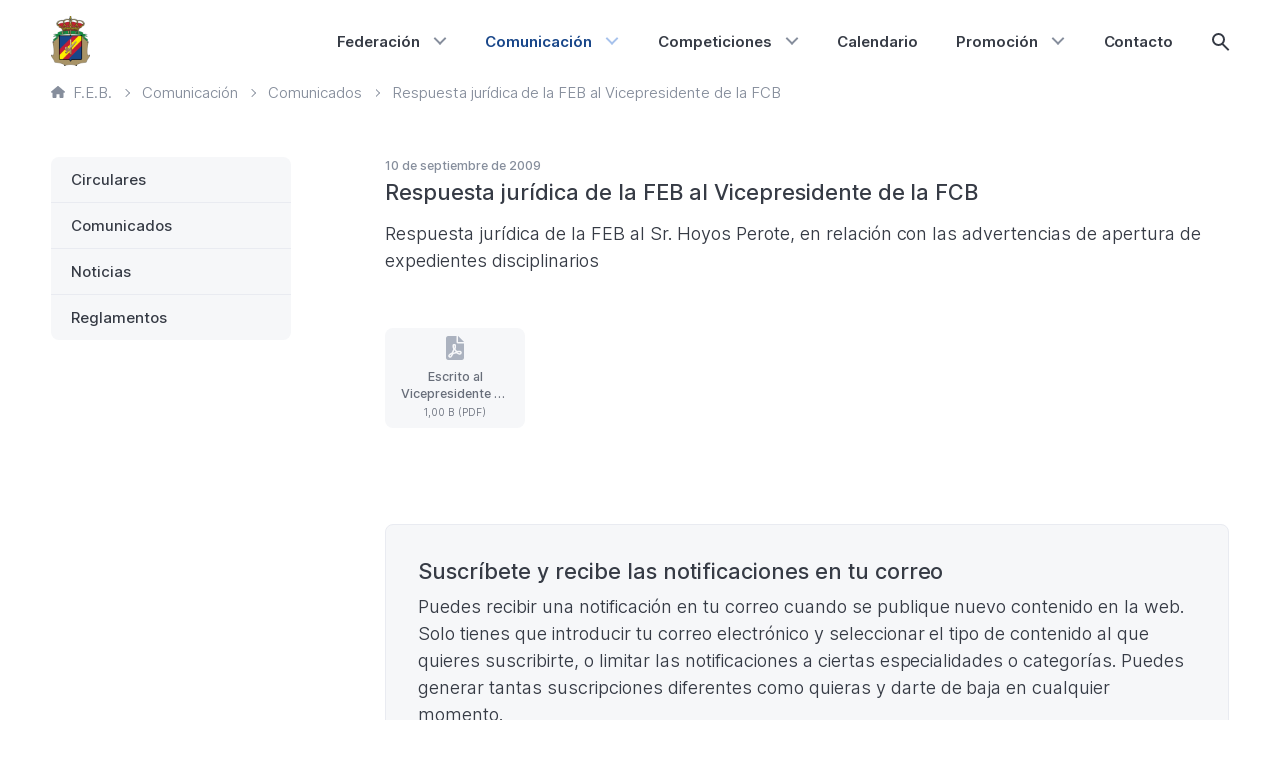

--- FILE ---
content_type: text/html; charset=UTF-8
request_url: https://febolos.es/comunicacion/comunicados/2009/09/10/respuesta-juridica-de-la-feb-al-vicepresidente-de-la-fcb/
body_size: 12992
content:
<!DOCTYPE html>
<html lang="es" class="no-js" >
	<head>
			<meta charset="UTF-8">
	<meta http-equiv="X-UA-Compatible" content="IE=edge">
	<meta name="viewport" content="width=device-width, initial-scale=1.0, shrink-to-fit=no, viewport-fit=cover">
	<meta name='robots' content='index, follow, max-image-preview:large, max-snippet:-1, max-video-preview:-1' />
	<style>img:is([sizes="auto" i], [sizes^="auto," i]) { contain-intrinsic-size: 3000px 1500px }</style>
	
	<title>Respuesta jurídica de la FEB al Vicepresidente de la FCB - Federación Española de Bolos</title>
	<meta name="description" content="Respuesta jurídica de la FEB al Sr. Hoyos Perote, en relación con las advertencias de apertura de expedientes disciplinarios" />
	<link rel="canonical" href="https://febolos.es/comunicacion/comunicados/2009/09/10/respuesta-juridica-de-la-feb-al-vicepresidente-de-la-fcb/" />
	<meta property="og:locale" content="es_ES" />
	<meta property="og:type" content="article" />
	<meta property="og:title" content="Respuesta jurídica de la FEB al Vicepresidente de la FCB" />
	<meta property="og:url" content="https://febolos.es/comunicacion/comunicados/2009/09/10/respuesta-juridica-de-la-feb-al-vicepresidente-de-la-fcb/" />
	<meta property="og:site_name" content="Federación Española de Bolos" />
	<meta property="article:modified_time" content="2020-11-27T00:04:48+00:00" />
	<meta name="twitter:card" content="summary_large_image" />
	<script type="application/ld+json" class="yoast-schema-graph">{"@context":"https://schema.org","@graph":[{"@type":"WebPage","@id":"https://febolos.es/comunicacion/comunicados/2009/09/10/respuesta-juridica-de-la-feb-al-vicepresidente-de-la-fcb/","url":"https://febolos.es/comunicacion/comunicados/2009/09/10/respuesta-juridica-de-la-feb-al-vicepresidente-de-la-fcb/","name":"Respuesta jurídica de la FEB al Vicepresidente de la FCB - Federación Española de Bolos","isPartOf":{"@id":"https://febolos.es/#website"},"datePublished":"2009-09-09T23:03:39+00:00","dateModified":"2020-11-27T00:04:48+00:00","breadcrumb":{"@id":"https://febolos.es/comunicacion/comunicados/2009/09/10/respuesta-juridica-de-la-feb-al-vicepresidente-de-la-fcb/#breadcrumb"},"inLanguage":"es","potentialAction":[{"@type":"ReadAction","target":["https://febolos.es/comunicacion/comunicados/2009/09/10/respuesta-juridica-de-la-feb-al-vicepresidente-de-la-fcb/"]}]},{"@type":"BreadcrumbList","@id":"https://febolos.es/comunicacion/comunicados/2009/09/10/respuesta-juridica-de-la-feb-al-vicepresidente-de-la-fcb/#breadcrumb","itemListElement":[{"@type":"ListItem","position":1,"name":"Portada","item":"https://febolos.es/"},{"@type":"ListItem","position":2,"name":"Comunicados","item":"https://febolos.es/comunicacion/comunicados/"},{"@type":"ListItem","position":3,"name":"Respuesta jurídica de la FEB al Vicepresidente de la FCB"}]},{"@type":"WebSite","@id":"https://febolos.es/#website","url":"https://febolos.es/","name":"Federación Española de Bolos","description":"","potentialAction":[{"@type":"SearchAction","target":{"@type":"EntryPoint","urlTemplate":"https://febolos.es/?s={search_term_string}"},"query-input":{"@type":"PropertyValueSpecification","valueRequired":true,"valueName":"search_term_string"}}],"inLanguage":"es"}]}</script>


<link rel='dns-prefetch' href='//cdn.usefathom.com' />
<style id='classic-theme-styles-inline-css' type='text/css'>
/*! This file is auto-generated */
.wp-block-button__link{color:#fff;background-color:#32373c;border-radius:9999px;box-shadow:none;text-decoration:none;padding:calc(.667em + 2px) calc(1.333em + 2px);font-size:1.125em}.wp-block-file__button{background:#32373c;color:#fff;text-decoration:none}
</style>
<link rel='stylesheet' id='block-calendar-css' href='https://febolos.es/content/themes/sqpx-feb/blocks/calendar/calendar.min.css?ver=1757513414' media='all' />
<style id='safe-svg-svg-icon-style-inline-css' type='text/css'>
.safe-svg-cover{text-align:center}.safe-svg-cover .safe-svg-inside{display:inline-block;max-width:100%}.safe-svg-cover svg{fill:currentColor;height:100%;max-height:100%;max-width:100%;width:100%}

</style>
<link rel='stylesheet' id='sugar-calendar-block-style-css' href='https://febolos.es/content/plugins/sugar-calendar/src/Block/Calendar/build/style-index.css?ver=1.0.1' media='all' />
<link rel='stylesheet' id='sugar-calendar-event-list-block-style-css' href='https://febolos.es/content/plugins/sugar-calendar/src/Block/EventList/build/style-index.css?ver=1.0.1' media='all' />
<link rel='stylesheet' id='sqpx-sugar-calendar-addon-public-css' href='https://febolos.es/content/plugins/sqpx-sugar-calendar-addon/assets/css/public.min.css?ver=1.0.5' media='all' />
<link rel='stylesheet' id='searchwp-forms-css' href='https://febolos.es/content/plugins/searchwp/assets/css/frontend/search-forms.min.css?ver=4.5.5' media='all' />
<link rel='stylesheet' id='sqpx_theme-css' href='https://febolos.es/content/themes/sqpx-feb/assets/css/theme.min.css?ver=1757513414' media='all' />
<script type="text/javascript" src="https://cdn.usefathom.com/script.js" id="fathom-snippet-js" defer="defer" data-wp-strategy="defer" data-site="JIYVKBAL"   data-no-minify></script>
<script type="text/javascript" src="https://febolos.es/wp/wp-includes/js/jquery/jquery.min.js?ver=3.7.1" id="jquery-core-js"></script>
<script type="text/javascript" src="https://febolos.es/wp/wp-includes/js/jquery/jquery-migrate.min.js?ver=3.4.1" id="jquery-migrate-js"></script>
<script type="text/javascript" src="https://febolos.es/content/plugins/sugar-calendar/assets/lib/floating-ui/core-1.6.0.min.js?ver=1.6.0" id="floating-ui-core-js"></script>
<script type="text/javascript" src="https://febolos.es/content/plugins/sugar-calendar/assets/lib/floating-ui/dom-1.6.3.min.js?ver=1.6.3" id="floating-ui-dom-js"></script>
<script type="text/javascript" src="https://febolos.es/content/plugins/sugar-calendar/assets/lib/bootstrap-datepicker/bootstrap-datepicker.min.js?ver=1.10.0" id="bootstrap-datepicker-js"></script>
<script type="text/javascript" id="sugar-calendar-js-js-extra">
/* <![CDATA[ */
var sugar_calendar_obj = {"ajax_url":"https:\/\/febolos.es\/wp\/wp-admin\/admin-ajax.php","nonce":"e83328a721","strings":{"events_on":"Events on [Month Date]","this_month":"This Month","this_week":"This Week","today":"Today"},"settings":{"sow":1,"locale":"es_es","i18n":{"days":["domingo","lunes","martes","mi\u00e9rcoles","jueves","viernes","s\u00e1bado"],"daysShort":["Dom","Lun","Mar","Mi\u00e9","Jue","Vie","S\u00e1b"],"daysMin":["D","L","M","X","J","V","S"],"months":["enero","febrero","marzo","abril","mayo","junio","julio","agosto","septiembre","octubre","noviembre","diciembre"],"monthsShort":["Ene","Feb","Mar","Abr","May","Jun","Jul","Ago","Sep","Oct","Nov","Dic"]}}};
/* ]]> */
</script>
<script type="text/javascript" src="https://febolos.es/content/plugins/sugar-calendar/assets/js/sugar-calendar.min.js?ver=3.9.0" id="sugar-calendar-js-js"></script>
<script type="text/javascript" id="sc-frontend-blocks-common-js-js-extra">
/* <![CDATA[ */
var sc_frontend_blocks_common_obj = {"ajax_url":"https:\/\/febolos.es\/wp\/wp-admin\/admin-ajax.php","nonce":"0bfd30ad75","strings":{"this_week":"This Week"},"settings":{"sow":1,"locale":"es_es","i18n":{"days":["domingo","lunes","martes","mi\u00e9rcoles","jueves","viernes","s\u00e1bado"],"daysShort":["Dom","Lun","Mar","Mi\u00e9","Jue","Vie","S\u00e1b"],"daysMin":["D","L","M","X","J","V","S"],"months":["enero","febrero","marzo","abril","mayo","junio","julio","agosto","septiembre","octubre","noviembre","diciembre"],"monthsShort":["Ene","Feb","Mar","Abr","May","Jun","Jul","Ago","Sep","Oct","Nov","Dic"]}}};
/* ]]> */
</script>
<script type="text/javascript" src="https://febolos.es/content/plugins/sugar-calendar/assets/js/frontend/blocks/common.min.js?ver=3.9.0" id="sc-frontend-blocks-common-js-js"></script>
<script type="text/javascript" id="sc-frontend-blocks-event-list-js-js-extra">
/* <![CDATA[ */
var SCEventListBlock = {"strings":{"no_events_criteria_based":"There are no events scheduled that match your criteria."}};
/* ]]> */
</script>
<script type="text/javascript" src="https://febolos.es/content/plugins/sugar-calendar/assets/js/frontend/blocks/event-list.min.js?ver=3.9.0" id="sc-frontend-blocks-event-list-js-js"></script>
<script type="text/javascript" src="https://febolos.es/content/themes/sqpx-feb/assets/js/dist/modernizr.min.js?ver=3.6.0" id="sqpx_modernizr-js"></script>
        <style type="text/css">
            .sc_map_canvas img {
                max-width: none;
            }
        </style>
				<script>
			let currentSetting = localStorage.getItem('user-color-scheme');
			if (currentSetting) {
				document.documentElement.setAttribute('data-user-color-scheme', currentSetting);
			}
		</script>
			<link rel="alternate icon" sizes="any" href="https://febolos.es/content/themes/sqpx-feb/assets/img/favicon/favicon.ico?ver=2025.6">
		<link rel="apple-touch-icon" href="https://febolos.es/content/themes/sqpx-feb/assets/img/favicon/favicon-180.png?ver=2025.6">
	<link rel="manifest" href="https://febolos.es/content/themes/sqpx-feb/assets/img/favicon/manifest.json?ver=2025.6">
		</head>

	<body class="respuesta-juridica-de-la-feb-al-vicepresidente-de-la-fcb [ c-body ]" >
			<a class = "[ c-skip-content ][ h-scroll ]" href="#theme-main">
		Saltar al contenido principal	</a>
				<header id="theme-header" id="theme-header" class="[ c-header ]" >
				<div class="[ c-header__wrapper ]">
	<div class="[ c-logo ] [ c-header__logo ]">
					<a class="[ c-logo__link ]" href="https://febolos.es">
			<figure role="group" class="[ c-figure ] "><img width="117" height="150" src="https://static.febolos.es/2020/11/24180054/escudo-feb-117x150.png" class="[ c-figure__image ]  [ c-logo__image ]" alt="" decoding="async" srcset="https://static.febolos.es/2020/11/24180054/escudo-feb-117x150.png 117w, https://static.febolos.es/2020/11/24180054/escudo-feb-468x600.png 468w, https://static.febolos.es/2020/11/24180054/escudo-feb-937x1200.png 937w, https://static.febolos.es/2020/11/24180054/escudo-feb-663x850.png 663w, https://static.febolos.es/2020/11/24180054/escudo-feb-14x18.png 14w, https://static.febolos.es/2020/11/24180054/escudo-feb-234x300.png 234w, https://static.febolos.es/2020/11/24180054/escudo-feb-1327x1700.png 1327w, https://static.febolos.es/2020/11/24180054/escudo-feb.png 1946w" sizes="(max-width: 117px) 100vw, 117px" /></figure>			</a>
			</div>
	
<nav id="js-navigation-primary" class="[ c-header__navigation ]" data-visible="false" aria-labelledby="main-nav">
	<span id="main-nav"class="[ u-visually-hidden ]">
		Principal	</span>
	<button id="js-hamburger-button" type="button" role="button" aria-expanded="false" aria-controls="js-menu-primary" class="[ c-hamburger ]">
		<span class="[ u-visually-hidden ]">
			Menú principal		</span>
		<span id="hamburger" class="[ c-hamburger__lines ]"></span>
	</button>
	<ul id="js-menu-primary" class="[ c-menu  c-menu--primary ]"><li id="menu-item-340" class="menu-item menu-item-type-post_type menu-item-object-page menu-item-has-children menu-item-340 [ c-menu__item ]"><a href="https://febolos.es/federacion/" aria-haspopup="true" aria-expanded="false" class="[ c-menu__link ]">Federación</a>
<ul class="sub-menu">
	<li id="menu-item-341" class="menu-item menu-item-type-post_type menu-item-object-page menu-item-341 [ c-menu__item ]"><a href="https://febolos.es/federacion/historia/" class="[ c-menu__link ]">Historia</a></li>
	<li id="menu-item-342" class="menu-item menu-item-type-post_type menu-item-object-page menu-item-342 [ c-menu__item ]"><a href="https://febolos.es/federacion/organigrama/" class="[ c-menu__link ]">Organigrama</a></li>
	<li id="menu-item-343" class="menu-item menu-item-type-post_type menu-item-object-page menu-item-343 [ c-menu__item ]"><a href="https://febolos.es/federacion/transparencia/" class="[ c-menu__link ]">Transparencia</a></li>
	<li id="menu-item-344" class="menu-item menu-item-type-taxonomy menu-item-object-categoria menu-item-344 [ c-menu__item ]"><a href="https://febolos.es/categoria/acuerdos-organos-de-gobierno/" class="[ c-menu__link ]">Acuerdos Órganos de Gobierno</a></li>
	<li id="menu-item-345" class="menu-item menu-item-type-taxonomy menu-item-object-categoria menu-item-345 [ c-menu__item ]"><a href="https://febolos.es/categoria/proceso-electoral/" class="[ c-menu__link ]">Proceso electoral</a></li>
	<li id="menu-item-2908" class="menu-item menu-item-type-custom menu-item-object-custom menu-item-2908 [ c-menu__item ]"><a href="https://censo.febolos.es" class="[ c-menu__link ]">Censo Electoral</a></li>
	<li id="menu-item-7344" class="menu-item menu-item-type-post_type menu-item-object-page menu-item-7344 [ c-menu__item ]"><a href="https://febolos.es/federacion/federaciones-autonomicas/" class="[ c-menu__link ]">Federaciones autonómicas</a></li>
	<li id="menu-item-11805" class="menu-item menu-item-type-custom menu-item-object-custom menu-item-11805 [ c-menu__item ]"><a href="https://licencias.febolos.es" class="[ c-menu__link ]">Licencias</a></li>
</ul>
</li>
<li id="menu-item-351" class="menu-item menu-item-type-post_type menu-item-object-page menu-item-has-children menu-item-351 [ c-menu__item ] [ current_page_ancestor ]"><a href="https://febolos.es/comunicacion/" aria-haspopup="true" aria-expanded="false" class="[ c-menu__link ]">Comunicación</a>
<ul class="sub-menu">
	<li id="menu-item-352" class="menu-item menu-item-type-post_type_archive menu-item-object-circulares menu-item-352 [ c-menu__item ]"><a href="https://febolos.es/comunicacion/circulares/" class="[ c-menu__link ]">Circulares</a></li>
	<li id="menu-item-353" class="menu-item menu-item-type-post_type_archive menu-item-object-comunicados menu-item-353 [ c-menu__item ]"><a href="https://febolos.es/comunicacion/comunicados/" class="[ c-menu__link ]">Comunicados</a></li>
	<li id="menu-item-354" class="menu-item menu-item-type-post_type_archive menu-item-object-noticias menu-item-354 [ c-menu__item ]"><a href="https://febolos.es/comunicacion/noticias/" class="[ c-menu__link ]">Noticias</a></li>
	<li id="menu-item-355" class="menu-item menu-item-type-post_type_archive menu-item-object-reglamentos menu-item-355 [ c-menu__item ]"><a href="https://febolos.es/comunicacion/reglamentos/" class="[ c-menu__link ]">Reglamentos</a></li>
</ul>
</li>
<li id="menu-item-349" class="menu-item menu-item-type-post_type menu-item-object-page menu-item-has-children menu-item-349 [ c-menu__item ]"><a href="https://febolos.es/competiciones/" aria-haspopup="true" aria-expanded="false" class="[ c-menu__link ]">Competiciones</a>
<ul class="sub-menu">
	<li id="menu-item-356" class="menu-item menu-item-type-custom menu-item-object-custom menu-item-has-children menu-item-356 [ c-menu__item ]"><a href="https://febolos.es/competiciones/bowling/campeonatos-nacionales/2025-2026/" aria-haspopup="true" aria-expanded="false" class="[ c-menu__link ]">Bowling</a>
	<ul class="sub-menu">
		<li id="menu-item-13428" class="menu-item menu-item-type-custom menu-item-object-custom menu-item-13428 [ c-menu__item ]"><a href="https://bowling.febolos.es" class="[ c-menu__link ]">Portal de Bowling</a></li>
		<li id="menu-item-357" class="campeonatos-nacionales menu-item menu-item-type-custom menu-item-object-custom menu-item-357 [ c-menu__item ]"><a href="https://febolos.es/competiciones/bowling/campeonatos-nacionales/2025-2026/" class="[ c-menu__link ]">Campeonatos Nacionales</a></li>
		<li id="menu-item-358" class="liga-nacional menu-item menu-item-type-custom menu-item-object-custom menu-item-358 [ c-menu__item ]"><a href="https://febolos.es/competiciones/bowling/liga-nacional/2025-2026/" class="[ c-menu__link ]">Liga Nacional</a></li>
		<li id="menu-item-359" class="otros-torneos menu-item menu-item-type-custom menu-item-object-custom menu-item-359 [ c-menu__item ]"><a href="https://febolos.es/competiciones/bowling/otros-torneos/2016/2017/" class="[ c-menu__link ]">Otros torneos</a></li>
		<li id="menu-item-360" class="actividad-internacional menu-item menu-item-type-custom menu-item-object-custom menu-item-360 [ c-menu__item ]"><a href="https://febolos.es/competiciones/bowling/actividad-internacional/2025-2026/" class="[ c-menu__link ]">Actividad internacional</a></li>
	</ul>
</li>
	<li id="menu-item-361" class="menu-item menu-item-type-custom menu-item-object-custom menu-item-has-children menu-item-361 [ c-menu__item ]"><a href="https://febolos.es/competiciones/bolo-palma/campeonatos-nacionales/2025/" aria-haspopup="true" aria-expanded="false" class="[ c-menu__link ]">Bolo Palma</a>
	<ul class="sub-menu">
		<li id="menu-item-362" class="campeonatos-nacionales menu-item menu-item-type-custom menu-item-object-custom menu-item-362 [ c-menu__item ]"><a href="https://febolos.es/competiciones/bolo-palma/campeonatos-nacionales/2025/" class="[ c-menu__link ]">Campeonatos Nacionales</a></li>
		<li id="menu-item-363" class="circuito-nacional menu-item menu-item-type-custom menu-item-object-custom menu-item-363 [ c-menu__item ]"><a href="https://febolos.es/competiciones/bolo-palma/circuito-nacional/2023-2024/" class="[ c-menu__link ]">Circuito Nacional</a></li>
		<li id="menu-item-364" class="menu-item menu-item-type-custom menu-item-object-custom menu-item-364 [ c-menu__item ]"><a href="https://semanabolistica.maderadeser.com" class="[ c-menu__link ]">Semana Bolística</a></li>
	</ul>
</li>
	<li id="menu-item-365" class="menu-item menu-item-type-custom menu-item-object-custom menu-item-365 [ c-menu__item ]"><a href="https://febolos.es/competiciones/bolo-celta/campeonatos-nacionales/2024/" class="[ c-menu__link ]">Bolo Celta</a></li>
	<li id="menu-item-366" class="menu-item menu-item-type-custom menu-item-object-custom menu-item-366 [ c-menu__item ]"><a href="https://febolos.es/competiciones/bolo-leones/campeonatos-nacionales/2024/" class="[ c-menu__link ]">Bolo Leonés</a></li>
	<li id="menu-item-367" class="menu-item menu-item-type-custom menu-item-object-custom menu-item-367 [ c-menu__item ]"><a href="https://febolos.es/competiciones/bolo-andaluz/campeonatos-nacionales/2020/" class="[ c-menu__link ]">Bolo Andaluz</a></li>
	<li id="menu-item-368" class="menu-item menu-item-type-custom menu-item-object-custom menu-item-has-children menu-item-368 [ c-menu__item ]"><a href="https://febolos.es/competiciones/pasabolo-tablon/campeonatos-nacionales/2025/" aria-haspopup="true" aria-expanded="false" class="[ c-menu__link ]">Pasabolo Tablón</a>
	<ul class="sub-menu">
		<li id="menu-item-369" class="campeonatos-nacionales menu-item menu-item-type-custom menu-item-object-custom menu-item-369 [ c-menu__item ]"><a href="https://febolos.es/competiciones/pasabolo-tablon/campeonatos-nacionales/2025/" class="[ c-menu__link ]">Campeonatos Nacionales</a></li>
		<li id="menu-item-370" class="liga-nacional menu-item menu-item-type-custom menu-item-object-custom menu-item-370 [ c-menu__item ]"><a href="https://febolos.es/competiciones/pasabolo-tablon/liga-nacional/2024/" class="[ c-menu__link ]">Liga Nacional</a></li>
	</ul>
</li>
	<li id="menu-item-371" class="menu-item menu-item-type-custom menu-item-object-custom menu-item-371 [ c-menu__item ]"><a href="https://febolos.es/competiciones/tres-tablones/campeonatos-nacionales/2024/" class="[ c-menu__link ]">Tres Tablones</a></li>
	<li id="menu-item-5604" class="menu-item menu-item-type-post_type menu-item-object-page menu-item-5604 [ c-menu__item ]"><a href="https://febolos.es/competiciones/archivo-historico/" class="[ c-menu__link ]">Archivo histórico</a></li>
</ul>
</li>
<li id="menu-item-350" class="menu-item menu-item-type-post_type menu-item-object-page menu-item-350 [ c-menu__item ]"><a href="https://febolos.es/calendario/" class="[ c-menu__link ]">Calendario</a></li>
<li id="menu-item-348" class="menu-item menu-item-type-post_type menu-item-object-page menu-item-has-children menu-item-348 [ c-menu__item ]"><a href="https://febolos.es/promocion/" aria-haspopup="true" aria-expanded="false" class="[ c-menu__link ]">Promoción</a>
<ul class="sub-menu">
	<li id="menu-item-372" class="menu-item menu-item-type-taxonomy menu-item-object-categoria menu-item-372 [ c-menu__item ]"><a href="https://febolos.es/categoria/mujer-y-deporte/" class="[ c-menu__link ]">Mujer y deporte</a></li>
	<li id="menu-item-374" class="menu-item menu-item-type-post_type_archive menu-item-object-especialidades menu-item-374 [ c-menu__item ]"><a href="https://febolos.es/promocion/especialidades/" class="[ c-menu__link ]">Especialidades</a></li>
</ul>
</li>
<li id="menu-item-347" class="menu-item menu-item-type-post_type menu-item-object-page menu-item-347 [ c-menu__item ]"><a href="https://febolos.es/contacto/" class="[ c-menu__link ]">Contacto</a></li>
<li id="js-search-item" class="[ c-menu__item  c-menu__item--search  ]"><button id="js-search-toggle" class="[ c-search-icon ][ js-search-toggle ] " aria-haspopup="true" aria-expanded="false"><span class="[ u-visually-hidden ]">Mostrar búsqueda</span></button></li></ul></nav>
</div>			</header>
					<nav class="[ c-breadcrumbs ]" typeof="BreadcrumbList" vocab="http://schema.org/" aria-labelledby="breadcrumb-nav">
			<span id="breadcrumb-nav" class="[ u-visually-hidden ]">
				Ruta de página actual			</span>
			<ol class="[ c-breadcrumbs__list ]">
				<!-- Breadcrumb NavXT 7.4.1 -->
<li class="home"><span property="itemListElement" typeof="ListItem"><a property="item" typeof="WebPage" title="Ir a Federación Española de Bolos." href="https://febolos.es" class="home" ><span property="name"><svg viewBox="0 0 24 21" xmlns="http://www.w3.org/2000/svg"><path d="m23.5416667 9.515625-10.6666667-9.1875c-.25-.24609375-.5833333-.328125-.9166667-.328125-.2916666 0-.5833333.12304688-.8333333.328125l-10.66666667 9.1875c-.29166666.24609375-.45833333.6152344-.45833333.984375 0 .7382812.58333333 1.3125 1.33333333 1.3125h1.33333334v7.875c0 .7382812.58333333 1.3125 1.33333333 1.3125h4c.75 0 1.33333333-.5742188 1.33333333-1.3125v-4.59375c0-.3691406.29166667-.65625.66666667-.65625h4c.375 0 .6666667.2871094.6666667.65625v4.59375c0 .7382812.5833333 1.3125 1.3333333 1.3125h4c.75 0 1.3333333-.5742188 1.3333333-1.3125v-7.875h1.3333334c.75 0 1.3333333-.5742188 1.3333333-1.3125 0-.3691406-.1666667-.73828125-.4583333-.984375z" /></svg>F.E.B.</span></a><meta property="position" content="1"></span></li>
<li class=""><span property="itemListElement" typeof="ListItem"><a property="item" typeof="WebPage" title="Ir a Comunicación." href="https://febolos.es/comunicacion" class="" ><span property="name">Comunicación</span></a><meta property="position" content="2"></span></li>
<li class="archive post-comunicados-archive"><span property="itemListElement" typeof="ListItem"><a property="item" typeof="WebPage" title="Ir a Comunicados." href="https://febolos.es/comunicacion/comunicados/" class="archive post-comunicados-archive" ><span property="name">Comunicados</span></a><meta property="position" content="3"></span></li>
<li class="post post-comunicados current-item"><span property="itemListElement" typeof="ListItem"><span property="name" class="post post-comunicados current-item">Respuesta jurídica de la FEB al Vicepresidente de la FCB</span><meta property="url" content="https://febolos.es/comunicacion/comunicados/2009/09/10/respuesta-juridica-de-la-feb-al-vicepresidente-de-la-fcb/"><meta property="position" content="4"></span></li>
			</ol>
		</nav>
			<div id="theme-content" class="[ c-content ]" >
	<main id="theme-main" id="theme-main" class="[ c-main ]" >
	<article id="post-1947" class="[ c-article c-article--comunicados ]">
		<div class="[ c-article__metadata ][ c-metadata ]">
		10 de septiembre de 2009	</div>
			<h1 class="[ c-article__title ]">
			Respuesta jurídica de la FEB al Vicepresidente de la FCB		</h1>
			<div class="[ c-article__content ][ u-flow ]">
		<p>Respuesta jurídica de la FEB al Sr. Hoyos Perote, en relación con las advertencias de apertura de expedientes disciplinarios</p>
	</div>
		<div class="[ c-attachments ] [ c-article__attachments ]">
		
<a href="https://static.febolos.es/2020/11/27012748/escrito-al-vicepresidente-de-la-fcb.pdf" class="[ c-attachment ] [ c-attachment--single ]" >
	<div class="[ c-attachment__icon ]" aria-hidden="true">
		<svg aria-hidden="true" height="24" viewBox="0 0 18 24" width="18" xmlns="http://www.w3.org/2000/svg"><path d="m8.625 9.75c0-.1875-.1875-.375-.375-.375s-.375.1875-.375.375c0 .09375 0 1.078125.421875 2.34375.09375-.375.328125-1.5.328125-2.34375zm3.375-9.75v6h6zm-8.25 19.78125c0 .46875.46875.5625.65625.328125.234375-.328125.703125-.984375 1.21875-1.875-.65625.375-1.265625.796875-1.78125 1.3125-.046875.046875-.09375.140625-.09375.234375zm6.75-13.78125v-6h-8.25c-1.21875 0-2.25 1.03125-2.25 2.25v19.5c0 1.21875 1.03125 2.25 2.25 2.25h13.5c1.21875 0 2.25-1.03125 2.25-2.25v-14.25h-6c-.84375 0-1.5-.65625-1.5-1.5zm3.1875 8.625c1.125 0 2.0625.9375 2.0625 2.0625 0 1.171875-.890625 2.0625-2.015625 2.0625-.28125 0-.5625-.046875-.796875-.140625-.9375-.328125-1.828125-.75-2.578125-1.265625-1.125.234375-2.109375.515625-3 .890625-.703125 1.21875-1.3125 2.15625-1.734375 2.71875-.328125.515625-.890625.796875-1.5.796875-1.03125 0-1.875-.84375-1.875-1.875 0-.5625.1875-1.03125.515625-1.359375.75-.796875 1.78125-1.453125 2.953125-2.015625.5625-1.078125 1.03125-2.203125 1.453125-3.28125-.796875-1.875-.796875-3.46875-.796875-3.46875 0-1.03125.84375-1.875 1.875-1.875s1.875.84375 1.875 1.875c0 1.171875-.328125 2.625-.421875 2.953125-.046875.140625-.09375.28125-.140625.421875.375.703125.84375 1.3125 1.359375 1.78125 1.40625-.234375 2.390625-.28125 2.578125-.28125zm-6.328125 2.015625c.84375-.328125 1.6875-.5625 2.4375-.75-.5625-.5625-1.03125-1.171875-1.359375-1.78125-.375.9375-.75 1.734375-1.078125 2.53125zm6.375.609375c.28125 0 .515625-.234375.515625-.515625 0-.375-.234375-.609375-.5625-.609375h-.1875s-.796875.046875-1.921875.234375c.515625.328125 1.125.609375 1.828125.84375.09375.046875.1875.046875.328125.046875z"/></svg>	</div>
	<div class="[ c-attachment__info ]" aria-hidden="true">
		<div class="[ c-attachment__title ]">
			Escrito al Vicepresidente de la FCB		</div>
		<div class="[ c-attachment__metadata ]">
			1,00 B (PDF)		</div>
	</div>
	<span class="[ u-visually-hidden ]">
		Escrito al Vicepresidente de la FCB (Formato PDF. 1,00 B)	</span>
</a>



	</div>
	</article>

<nav class="[ c-pagination ]" aria-labelledby="pagination-nav">
	<span id="pagination-nav"class="[ u-visually-hidden ]">
		Paginación	</span>
	<div class="facetwp-facet facetwp-facet-pagination facetwp-type-pager" data-name="pagination" data-type="pager"></div></nav>
	<aside class="[ c-subscription-box ]">
		<h3 class="[ c-subscription-box__title ]">
			Suscríbete y recibe las notificaciones en tu correo		</h3>
		<div class="[ c-subscription-box__intro ]">
			<p>Puedes recibir una notificación en tu correo cuando se publique nuevo contenido en la web. Solo tienes que introducir tu correo electrónico y seleccionar el tipo de contenido al que quieres suscribirte, o limitar las notificaciones a ciertas especialidades o categorías. Puedes generar tantas suscripciones diferentes como quieras y darte de baja en cualquier momento.</p>
		</div>
		<div class="[ c-subscription-box__form ]">
			
		<div class="[ c-subscription-form__validation ][ js-subscription-form-validation ]" data-type="" data-visible="false"></div>
		<form method="post" id="sqpx-subscription-form" class="[ c-subscription-form ][ js-subscription-form ]">
							<div class="[ c-subscription-form__field  c-subscription-form__field--email ]">
					<label for="sqpx_metabox_email_address" class="[ c-subscription-form__label ]">
						Correo electrónico						<span class="[ c-subscription-form__asterisk ]">*</span>
					</label>

					<input type="text" name="sqpx_es_email_address" id="sqpx_metabox_email_address" class="[ c-subscription-form__input ]" value="" required>

					<input type="text" name="sqpx_email_confirm" id="sqpx_metabox_email_confirm" class="sqpx_email_confirm" placeholder="Email Address" >
				</div>
								<input type="hidden" name="sqpx_es_language" id="sqpx_metabox_language" value="es" autocomplete="off" aria-hidden="true">
								<input type="hidden" name="sqpx_es_first_name" id="sqpx_metabox_first_name" value="" autocomplete="off" aria-hidden="true">

				<input type="hidden" name="sqpx_es_last_name" id="sqpx_metabox_last_name" value="" autocomplete="off" aria-hidden="true">
									<div class="[ c-subscription-form__field  c-subscription-form__field--last-name ]">
						<label for="sqpx_metabox_post_type" class="[ c-subscription-form__label ]">
							Contenido							<span class="[ c-subscription-form__asterisk ]">*</span>
						</label>

						<select name="sqpx_es_post_type" id="sqpx_metabox_post_type" class="[ c-subscription-form__select ] " required>
							<option value="" selected disabled>-</option>
																<option value="circulares" 
																			>
										Circulares									</option>
																	<option value="comunicados" 
																			>
										Comunicados									</option>
																	<option value="noticias" 
																			>
										Noticias									</option>
																	<option value="reglamentos" 
																			>
										Reglamentos									</option>
														</select>
					</div>
					<div class="[ c-subscription-form__field  c-subscription-form__field--taxonomies-group ][ js-sqpx-taxonomies ]"></div>				<div class="[ c-subscription-form__field  c-subscription-form__field--privacy ]">
					<label for="sqpx_metabox_privacy" class="[ c-subscription-form__label ]">
						Política de Privacidad						<span class="[ c-subscription-form__asterisk ]">*</span>
					</label>
										<div class="[ c-subscription-form__checkbox  c-subscription-form__checkbox--privacy ]">
						<input type="checkbox" name="sqpx_es_privacy" id="sqpx_metabox_privacy" class="[ c-subscription-form__checkbox-input ]" value="1" 
													required>

						<label for="sqpx_metabox_privacy" class="[ c-subscription-form__checkbox-label ]">	
							Consiento que Federación Española de Bolos recoja los datos introducidos en este formulario con el objetivo de enviarme la información requerida. En nuestra página de <a href="//febolos.es/privacidad/”" target="“_blank”">Política de Privacidad</a> podrás encontrar más información sobre dónde, cómo y porqué almacenamos tus datos.						</label>
					</div>
				</div>
				
			<div class="[ c-subscription-form__field  c-subscription-form__field--submit ]">
				<input type="hidden" id="sqpx_nonce_field_public" name="sqpx_nonce_field_public" value="dd0e3b1c0c" /><input type="hidden" name="_wp_http_referer" value="/comunicacion/comunicados/2009/09/10/respuesta-juridica-de-la-feb-al-vicepresidente-de-la-fcb/" />
				<input type="hidden" name="sqpx_es_logic" id="sqpx_metabox_logic" value="or" autocomplete="off" aria-hidden="true">

									<button type="submit" id="sqpx_metabox_submit" class="[ c-subscription-form__button  c-subscription-form__button--submit ]">
						Suscribirse					</button>
												<div class="[ u-spx ]"></div>
							<style>
							.u-spx {
								width: 1px !important;
								height: 1px !important;
							}
							form:focus-within .u-spx {
								background-image: url(https://febolos.es/wp/wp-admin/admin-ajax.php?action=spx_pixel);
							}
							</style>
										</div>
		</form>
				
		</div>
	</aside>
	</main>
<aside id="theme-sidebar" id="theme-sidebar" class="[ c-sidebar ]" >
	
<section class="[ c-sidebar__section ]">
	<nav class="[ c-sidebar__content ]" aria-labelledby="sidebar-nav">
		<span id="sidebar-nav"class="[ u-visually-hidden ]">
			Lateral		</span>
		<ul id="js-menu-sidebar" class="[ c-sidebar-menu  c-sidebar-menu--comunicacion ]"><li id="menu-item-399" class="menu-item menu-item-type-post_type_archive menu-item-object-circulares menu-item-399 [ c-sidebar-menu__item ]"><a href="https://febolos.es/comunicacion/circulares/" class="[ c-sidebar-menu__link ]">Circulares</a></li>
<li id="menu-item-400" class="menu-item menu-item-type-post_type_archive menu-item-object-comunicados menu-item-400 [ c-sidebar-menu__item ]"><a href="https://febolos.es/comunicacion/comunicados/" class="[ c-sidebar-menu__link ]">Comunicados</a></li>
<li id="menu-item-398" class="menu-item menu-item-type-post_type_archive menu-item-object-noticias menu-item-398 [ c-sidebar-menu__item ]"><a href="https://febolos.es/comunicacion/noticias/" class="[ c-sidebar-menu__link ]">Noticias</a></li>
<li id="menu-item-401" class="menu-item menu-item-type-post_type_archive menu-item-object-reglamentos menu-item-401 [ c-sidebar-menu__item ]"><a href="https://febolos.es/comunicacion/reglamentos/" class="[ c-sidebar-menu__link ]">Reglamentos</a></li>
</ul>	</nav>
</section>
</aside>
</div>
<div id="js-search-popup" class="[ c-search-box ]" data-visible="false">
	<div class="[ c-search-box__wrapper ]">
		
<form class="[ c-search-form ]" method="get" action="/buscar/" role="search">
	<label class="[ c-search-form-label ][ u-visually-hidden ]" for="search-form-1">
		Buscar	</label>
	<input class="[ c-search-form__input ]" id="search-form-1" type="search" name="_s" placeholder="Buscar&hellip;">
	<button class="[ c-search-form__submit ]" type="submit">
		Buscar	</button>
</form>
		<button class="[ js-search-toggle ][ c-search-box__close ]">
			<span class="[ c-search-box__close-icon ]" aria-hidden="true">
				<svg aria-hidden="true" height="14" viewBox="0 0 14 14" width="14" xmlns="http://www.w3.org/2000/svg"><path d="m14 1.41-1.41-1.41-5.59 5.59-5.59-5.59-1.41 1.41 5.59 5.59-5.59 5.59 1.41 1.41 5.59-5.59 5.59 5.59 1.41-1.41-5.59-5.59z"/></svg>			</span>
				Cerrar búsqueda		</button>
	</div>
</div>
<div id="js-pswp" class="[ pswp ]" tabindex="-1" aria-hidden="true" aria-labelledby="pswp-caption" >
	<div class="[ pswp__bg ]"></div>
	<div class="[ pswp__scroll-wrap ]">
		<div class="[ pswp__container ]">
			<div class="[ pswp__item ]" aria-hidden = "true"></div>
			<div class="[ pswp__item ]" aria-hidden = "true"></div>
			<div class="[ pswp__item ]" aria-hidden = "true"></div>
		</div>
		<div class="[ pswp__ui pswp__ui--hidden ]">
			<div class="[ pswp__top-bar ]">
				<div id="pswp-counter" class="[ pswp__counter ]"></div>
				<button id="js-pswp-close" class="[ pswp__button pswp__button--close ]" title="Cerrar imagen">
					<svg height="32" viewBox="0 0 32 32" width="32" xmlns="http://www.w3.org/2000/svg"><path d="m18.2745455 16 3.4114772-3.4114773c.4186364-.4186363.4186364-1.0973863 0-1.5163636l-.7581819-.7581818c-.4186363-.41863642-1.0973863-.41863642-1.5163636 0l-3.4114772 3.4114772-3.4114773-3.4114772c-.4186363-.41863642-1.0973863-.41863642-1.5163636 0l-.7581818.7581818c-.41863642.4186364-.41863642 1.0973864 0 1.5163636l3.4114772 3.4114773-3.4114772 3.4114772c-.41863642.4186364-.41863642 1.0973864 0 1.5163636l.7581818.7581819c.4186364.4186364 1.0977273.4186364 1.5163636 0l3.4114773-3.4114772 3.4114772 3.4114772c.4186364.4186364 1.0977273.4186364 1.5163636 0l.7581819-.7581819c.4186364-.4186363.4186364-1.0973863 0-1.5163636z"/></svg>				</button>
				<button class="[ pswp__button pswp__button--share ]" title="Compartir imagen">
					<svg height="44" viewBox="0 0 44 44" width="44" xmlns="http://www.w3.org/2000/svg"><path d="m66.0018835 58.5v3.768331c-6.3065693.8381728-9.1843653 5.7503485-10.0018835 9.731669 2.2189781-2.828833 5.5639273-5.0975409 10.0018835-5.0975409v3.5975409l5.9981165-5.9146049z" fill-rule="evenodd" transform="translate(-44 -44)"/></svg>				</button>
				<button class="[ pswp__button pswp__button--fs ]" title="Ver a pantalla completa">
					<svg height="44" viewBox="0 0 44 44" width="44" xmlns="http://www.w3.org/2000/svg"><path d="m15 24v3h3v2h-5v-5zm16 0v5h-5v-2h3v-3zm-13-9v2h-3v3h-2v-5zm13 0v5h-2v-3h-3v-2z" fill-rule="evenodd"/></svg>				</button>
				<button class="[ pswp__button pswp__button--zoom ]" title="Zoom">
				</button>
				<div class="[ pswp__preloader ]">
					<div class="[ pswp__preloader__icn ]"></div>
				</div>
			</div>
			<div class="[ pswp__share-modal pswp__share-modal--hidden ] [ pswp__single-tap ]">
				<div class="[ pswp__share-tooltip ]"></div>
			</div>
			<button class="[ pswp__button pswp__button--arrow--left ]" title="Imagen anterior">
				<svg height="32" viewBox="0 0 32 32" width="32" xmlns="http://www.w3.org/2000/svg"><path d="m148.300964 58.8095908 5.816108-5.523274c.401995-.3817557 1.052031-.3817557 1.44975 0l.9665.9178382c.401996.3817557.401996.9990627 0 1.3767572l-4.118317 3.9190878 4.122594 3.9150266c.401995.3817557.401995.9990627 0 1.3767572l-.9665.9218994c-.401996.3817557-1.052032.3817557-1.449751 0l-5.816107-5.523274c-.406272-.3817557-.406272-.9990627-.004277-1.3808184z" fill-rule="evenodd" transform="translate(-138 -44)"/></svg>			</button>
			<button class="[ pswp__button pswp__button--arrow--right ]" title="Siguiente imagen">
				<svg height="32" viewBox="0 0 32 32" width="32" xmlns="http://www.w3.org/2000/svg"><path d="m106.300964 58.8095908 5.816108-5.523274c.401995-.3817557 1.052031-.3817557 1.44975 0l.9665.9178382c.401996.3817557.401996.9990627 0 1.3767572l-4.118317 3.9190878 4.122594 3.9150266c.401995.3817557.401995.9990627 0 1.3767572l-.9665.9218994c-.401996.3817557-1.052032.3817557-1.449751 0l-5.816107-5.523274c-.406272-.3817557-.406272-.9990627-.004277-1.3808184z" fill-rule="evenodd" transform="matrix(-1 0 0 1 126.839096 -44)"/></svg>			</button>
			<div id="pswp-caption" class="[ pswp__caption ]" aria-live="polite">
				<div class="[ pswp__caption__center ]"></div>
			</div>
		</div>
	</div>
</div>
	<footer id="theme-footer" id="theme-footer" class="[ c-footer ]" >
		<div class="[ c-footer__grid ]">
	<nav class="[ c-footer__column ]"><h4 class="[ c-footer__title ]">Legal</h4><ul id="id-menu-footer-1" class="[ c-footer-menu ]"><li id="menu-item-452" class="menu-item menu-item-type-post_type menu-item-object-page menu-item-452 [ c-footer-menu__item ]"><a href="https://febolos.es/legal/" class="[ c-footer-menu__link ]">Aviso Legal</a></li>
<li id="menu-item-450" class="menu-item menu-item-type-post_type menu-item-object-page menu-item-privacy-policy menu-item-450 [ c-footer-menu__item ]"><a rel="privacy-policy" href="https://febolos.es/privacidad/" class="[ c-footer-menu__link ]">Política de privacidad</a></li>
<li id="menu-item-453" class="menu-item menu-item-type-post_type menu-item-object-page menu-item-453 [ c-footer-menu__item ]"><a href="https://febolos.es/cookies/" class="[ c-footer-menu__link ]">Política de Cookies</a></li>
<li id="menu-item-451" class="menu-item menu-item-type-post_type menu-item-object-page menu-item-451 [ c-footer-menu__item ]"><a href="https://febolos.es/federacion/transparencia/" class="[ c-footer-menu__link ]">Transparencia</a></li>
</ul></nav><nav class="[ c-footer__column ]"><h4 class="[ c-footer__title ]">Comunicación</h4><ul id="id-menu-footer-2" class="[ c-footer-menu ]"><li id="menu-item-454" class="menu-item menu-item-type-post_type_archive menu-item-object-circulares menu-item-454 [ c-footer-menu__item ]"><a href="https://febolos.es/comunicacion/circulares/" class="[ c-footer-menu__link ]">Circulares</a></li>
<li id="menu-item-455" class="menu-item menu-item-type-post_type_archive menu-item-object-comunicados menu-item-455 [ c-footer-menu__item ]"><a href="https://febolos.es/comunicacion/comunicados/" class="[ c-footer-menu__link ]">Comunicados</a></li>
<li id="menu-item-456" class="menu-item menu-item-type-post_type_archive menu-item-object-noticias menu-item-456 [ c-footer-menu__item ]"><a href="https://febolos.es/comunicacion/noticias/" class="[ c-footer-menu__link ]">Noticias</a></li>
<li id="menu-item-457" class="menu-item menu-item-type-custom menu-item-object-custom menu-item-457 [ c-footer-menu__item ]"><a href="https://www.facebook.com/federacionespanoladebolos/" class="[ c-footer-menu__link ]">Facebook</a></li>
</ul></nav><nav class="[ c-footer__column ]"><h4 class="[ c-footer__title ]">Información</h4><ul id="id-menu-footer-3" class="[ c-footer-menu ]"><li id="menu-item-458" class="menu-item menu-item-type-post_type menu-item-object-page menu-item-458 [ c-footer-menu__item ]"><a href="https://febolos.es/contacto/" class="[ c-footer-menu__link ]">Contacto</a></li>
<li id="menu-item-459" class="menu-item menu-item-type-post_type menu-item-object-page menu-item-459 [ c-footer-menu__item ]"><a href="https://febolos.es/calendario/" class="[ c-footer-menu__link ]">Calendario</a></li>
<li id="menu-item-461" class="menu-item menu-item-type-taxonomy menu-item-object-categoria menu-item-461 [ c-footer-menu__item ]"><a href="https://febolos.es/categoria/mujer-y-deporte/" class="[ c-footer-menu__link ]">Mujer y deporte</a></li>
<li id="menu-item-11806" class="menu-item menu-item-type-custom menu-item-object-custom menu-item-11806 [ c-footer-menu__item ]"><a href="https://licencias.febolos.es" class="[ c-footer-menu__link ]">Licencias</a></li>
</ul></nav>	<div class="[ c-footer__column ]">
		<h4 class="[ c-footer__title ]">
			Tema visual		</h4>
		<ul id="js-theme-switcher" class="[ c-theme-switcher ] " role="group" aria-labelledby="theme-switcher">
	<span id="theme-switcher" class="[ u-visually-hidden ]">
		Selección de tema visual	</span>
	<li class="[ c-theme-switcher__item ]">
		<input type="radio" id="theme-auto" value="auto" name="theme-switcher" class="[ c-theme-switcher__option ][ js-theme-option ]" checked >
		<label for="theme-auto" class="[ c-theme-switcher__label  c-theme-switcher__label--auto ]" onclick="fathom.trackGoal('SL5BNBNT', 0);">
			<span class="[ c-theme-switcher__icon ]">	
				<svg aria-hidden="true" height="17" viewBox="0 0 17 17" width="17" xmlns="http://www.w3.org/2000/svg"><g transform="translate(.666667 .666667)"><path d="m8.33333333 5c.67249286 0 1.29847258.19914636 1.82218277.54168264l-4.61383346 4.61383346c-.34253628-.52371019-.54168264-1.14968991-.54168264-1.82218277 0-1.8409492 1.49238413-3.33333333 3.33333333-3.33333333zm-5.83333333 2.50000003c.46023729 0 .83333333.373096.83333333.8333333 0 .4248344-.31790432.7754183-.72880177.8268405l-.10453156.0064928h-1.66666667c-.46023729 0-.83333333-.373096-.83333333-.8333333 0-.4248344.31790432-.7754183.72880177-.8268405l.10453156-.0064928zm.92826693-5.07299811.08839973.07299808 1.25 1.18333333c.323103.32503121.323103.84996879 0 1.175-.15650737.16417939-.37317698.2574677-.6.25833333-.18836709.00666806-.37225-.0507093-.5224725-.16094118l-.08586083-.07239215-1.2-1.15833333c-.33827439-.31986492-.35319823-.85339225-.03333332-1.19166666.2932095-.31008486.76595479-.34846545 1.10326692-.10633142zm4.9050664-2.42700192c.4248344 0 .7754183.31790432.8268405.72880177l.0064928.10453156v1.66666667c0 .46023729-.373096.83333333-.8333333.83333333-.4248344 0-.7754183-.31790432-.8268405-.72880177l-.0064928-.10453156v-1.66666667c0-.46023729.373096-.83333333.8333333-.83333333z" class="[ c-theme-switcher__icon-light ]"/><path d="m8.7484968 8.88926311c1.5288187 1.18290439 3.5510808 1.55378109 5.413623.96913039l.2403879-.08111367c.3654553-.1286431.7659976.0633317.8946414.42878657.0434521.1234414.0513003.2559258.0236613.38254l-.0273812.0936266c-.3185425.8503727-.7962717 1.6310388-1.4065347 2.3006709l-.2350088.2458262c-1.2874755 1.2836342-3.0093532 2.0309693-4.81874035 2.0995425l-.37246502.0051196c-1.65785198-.0127303-3.2518553-.5940852-4.52238002-1.6327177z" class="[ c-theme-switcher__icon-dark ]"/></g></svg>			</span>
			Automático		</label>
	</li>
	<li class="[ c-theme-switcher__item ]">
		<input type="radio" id="theme-light" value="light" name="theme-switcher" class="[ c-theme-switcher__option ][ js-theme-option ]">
		<label for="theme-light" class="[ c-theme-switcher__label  c-theme-switcher__label--light ]" onclick="fathom.trackGoal('R9VTKPOE', 0);">	
			<span class="[ c-theme-switcher__icon ]">	
				<svg aria-hidden="true" height="18" viewBox="0 0 18 18" width="18" xmlns="http://www.w3.org/2000/svg"><path d="m9 14c.4248344 0 .7754183.3179043.8268405.7288018l.0064928.1045315v1.6666667c0 .4602373-.373096.8333333-.8333333.8333333-.4248344 0-.7754183-.3179043-.8268405-.7288017l-.0064928-.1045316v-1.6666667c0-.4602373.373096-.8333333.8333333-.8333333zm4.6882964-1.6231122.0867036.0731122 1.2166667 1.1833333c.1577605.1564722.2464986.3694688.2464986.5916667s-.0887381.4351945-.2464986.5916667c-.1579153.1611134-.3744052.2513176-.6.2500281-.1716464-.0007088-.3377906-.0543379-.4764768-.1519989l-.0985232-.0813626-1.2-1.1833333c-.3313709-.3198649-.3406983-.8477958-.0208334-1.1791667.2932095-.3037566.7612523-.3369072 1.0924631-.0939455zm-8.28412975.1189455c.29320951.3037567.30980603.7726783.05529602 1.0950999l-.07612934.0840668-1.2 1.1583333c-.1540694.1358915-.35290498.2100839-.55833333.2083334-.22559485.0013176-.44208476-.0888866-.6-.25-.15776054-.1564722-.2464986-.3694688-.2464986-.5916667 0-.185165.06162365-.3639401.17346148-.5089393l.07303712-.0827274 1.2-1.1583333v.025c.33137085-.3198649.85930174-.3105375 1.17916665.0208333zm3.59583335-6.82916663c1.8409492 0 3.3333333 1.49238413 3.3333333 3.33333333s-1.4923841 3.3333333-3.3333333 3.3333333-3.33333333-1.4923841-3.33333333-3.3333333 1.49238413-3.33333333 3.33333333-3.33333333zm7.5 2.50000003c.4602373 0 .8333333.373096.8333333.8333333 0 .4248344-.3179043.7754183-.7288017.8268405l-.1045316.0064928h-1.6666667c-.4602373 0-.8333333-.373096-.8333333-.8333333 0-.4248344.3179043-.7754183.7288018-.8268405l.1045315-.0064928zm-13.33333333 0c.46023729 0 .83333333.373096.83333333.8333333 0 .4248344-.31790432.7754183-.72880177.8268405l-.10453156.0064928h-1.66666667c-.46023729 0-.83333333-.373096-.83333333-.8333333 0-.4248344.31790432-.7754183.72880177-.8268405l.10453156-.0064928zm.92826693-5.07299811.08839973.07299808 1.25 1.18333333c.323103.32503121.323103.84996879 0 1.175-.15650737.16417939-.37317698.2574677-.6.25833333-.18836709.00666806-.37225-.0507093-.5224725-.16094118l-.08586083-.07239215-1.2-1.15833333c-.33827439-.31986492-.35319823-.85339225-.03333332-1.19166666.2932095-.31008486.76595479-.34846545 1.10326692-.10633142zm10.8584683.1581392c.2701901.29420705.2905089.73317715.0637139 1.04905586l-.0754491.09080302-1.2 1.15833333c-.1544813.1489006-.3604421.23247889-.575.23333333-.2093131-.01381824-.4057153-.10606776-.55-.25833333-.2961778-.29794528-.3208593-.76386743-.0740445-1.08980885l.0740445-.08519115 1.2-1.18333333c.3421019-.27574356.839526-.23848664 1.1367352.08514112zm-5.9534019-2.58514112c.4248344 0 .7754183.31790432.8268405.72880177l.0064928.10453156v1.66666667c0 .46023729-.373096.83333333-.8333333.83333333-.4248344 0-.7754183-.31790432-.8268405-.72880177l-.0064928-.10453156v-1.66666667c0-.46023729.373096-.83333333.8333333-.83333333z"/></svg>			</span>
			Tema claro		</label>
	</li>
	<li class="[ c-theme-switcher__item ]">
		<input type="radio" id="theme-dark" value="dark" name="theme-switcher" class="[ c-theme-switcher__option ][ js-theme-option ]">
		<label for="theme-dark" class="[ c-theme-switcher__label  c-theme-switcher__label--dark ]" onclick="fathom.trackGoal('P8V1MSVF', 0);">
			<span class="[ c-theme-switcher__icon ]">	
			<svg aria-hidden="true" height="16" viewBox="0 0 16 16" width="16" xmlns="http://www.w3.org/2000/svg"><path d="m8.1692584 14h-.06012952c-1.66590748-.0127922-3.25659888-.695445-4.41350964-1.8941818l.00000023.0000003c-2.19957535-2.3522143-2.26705876-5.98587965-.15633746-8.41813836l.00000022-.00000024c.65654263-.73578137 1.48191102-1.30115556 2.40518236-1.64754993l.00000005-.00000001c.22002007-.08466362.46921803-.03294318.63737332.13228502v.00000002c.15537603.15844559.21085094.38959023.14431097.60129559v-.00000008c-.67276556 1.84251401-.21795637 3.90791629 1.16651346 5.29741419l-.00000017-.00000017c1.39697207 1.37981703 3.46273508 1.83367492 5.30944008 1.16651347h.0000001c.3132461-.11026505.6565666.05428408.7668322.36752982.0465556.13225805.0454277.2766273-.0031886.40814138l.0000002-.0000003c-.3071647.8199988-.7870178 1.5643787-1.4070317 2.182703l.0000003-.0000004c-1.1648539 1.1613785-2.74457163 1.8105792-4.38945786 1.8039885z"/></svg>			</span>
			Tema oscuro		</label>
	</li>
</ul>
	</div>
</div>

<div class="[ c-footer__copyright ][ c-copyright ]">
	<p class="[ c-copyright__item ]">
		&copy;2026 Federación Española de Bolos	</p>
	<p class="[ c-copyright__item ]">
		<a class="[ c-copyright__creator ]" href="https://711.st">
			Design&amp;Code 7.11 Creative Studio		</a>
	</p>
</div>

	</footer>
		<div id="theme-overlay" class="[ c-overlay ]" data-visible="false"></div>
	<script type="speculationrules">
{"prefetch":[{"source":"document","where":{"and":[{"href_matches":"\/*"},{"not":{"href_matches":["\/wp\/wp-*.php","\/wp\/wp-admin\/*","\/content\/uploads\/*","\/content\/*","\/content\/plugins\/*","\/content\/themes\/sqpx-feb\/*","\/content\/themes\/sqpx\/*","\/*\\?(.+)"]}},{"not":{"selector_matches":"a[rel~=\"nofollow\"]"}},{"not":{"selector_matches":".no-prefetch, .no-prefetch a"}}]},"eagerness":"conservative"}]}
</script>
	<script>
		if ( ! ( window.CSS && CSS.supports('color', 'var(--primary)') ) ) {
			document.querySelector('#theme-header').insertAdjacentHTML( 'beforebegin', '<div class="[ c-browser-not-supported ]">El navegador que utilizas está desactualizado y es posible que la página no se visualice correctamente.<br />Actualízalo o accede desde desde algún navegador alternativo para disfrutar de una experiencia completa</div>' );
		}
	</script>
	<link rel='stylesheet' id='sqpx_photoswipe-css' href='https://febolos.es/content/themes/sqpx-feb/assets/css/photoswipe.min.css?ver=1757513414' media='all' />
<link rel='stylesheet' id='sqpx-email-subscriptions-select2-css' href='https://febolos.es/content/plugins/sqpx-email-subscriptions/assets/select2/dist/css/select2.min.css?ver=1.3.7' media='all' />
<script type="text/javascript" id="sqpx-email-subscriptions-frontend-js-extra">
/* <![CDATA[ */
var sqpxSubscriptions = {"admin_ajax_url":"https:\/\/febolos.es\/wp\/wp-admin\/admin-ajax.php","subscription_actions_nonce":"3d662d6244","pause_label":"Pausar","resume_label":"Reactivar"};
/* ]]> */
</script>
<script type="text/javascript" src="https://febolos.es/content/plugins/sqpx-email-subscriptions/assets/js/frontend.min.js?ver=1.3.7" id="sqpx-email-subscriptions-frontend-js"></script>
<script type="text/javascript" id="sqpx-sugar-calendar-addon-public-js-extra">
/* <![CDATA[ */
var sqpx_sc_addon = {"mq":"600px"};
/* ]]> */
</script>
<script type="text/javascript" src="https://febolos.es/content/plugins/sqpx-sugar-calendar-addon/assets/js/public.min.js?ver=1.0.5" id="sqpx-sugar-calendar-addon-public-js"></script>
<script type="text/javascript" src="https://febolos.es/wp/wp-includes/js/jquery/ui/core.min.js?ver=1.13.3" id="jquery-ui-core-js"></script>
<script type="text/javascript" src="https://febolos.es/wp/wp-includes/js/jquery/ui/mouse.min.js?ver=1.13.3" id="jquery-ui-mouse-js"></script>
<script type="text/javascript" src="https://febolos.es/wp/wp-includes/js/jquery/ui/sortable.min.js?ver=1.13.3" id="jquery-ui-sortable-js"></script>
<script type="text/javascript" id="sc-feeds-terms-js-extra">
/* <![CDATA[ */
var sc_feeds_vars = {"ui":"\n        <div class=\"sc-key-wrapper sc-google\">\n\n            <label class=\"sc-label\" for=\"sc-feed-url-google\">Google Calendar<\/label>\n\n            <span class=\"sc-url-wrapper\">\n\t\t\t<button class=\"sc-copy button-link dashicons dashicons-clipboard\" title=\"Copy\">\n\t\t\t\t<span class=\"screen-reader-text\">Copy<\/span>\n\t\t\t<\/button\n\n            ><input name=\"sc-feed-url-google\" readonly=\"readonly\" class=\"sc-feed\" value=\"https:\/\/www.google.com\/calendar\/render?cid=webcal%3A%2F%2Ffebolos.es%2Fevents%2Fics%2F\"\n\n                ><a href=\"https:\/\/www.google.com\/calendar\/render?cid=webcal%3A%2F%2Ffebolos.es%2Fevents%2Fics%2F\" target=\"_blank\" class=\"sc-visit button-link dashicons dashicons-external\" title=\"Visit\"><span class=\"screen-reader-text\">Visit<\/span><\/a>\n\t\t<\/span>\n\n        <\/div>\n\n\t\n        <div class=\"sc-key-wrapper sc-microsoft\">\n\n            <label class=\"sc-label\" for=\"sc-feed-url-microsoft\">Microsoft Outlook<\/label>\n\n            <span class=\"sc-url-wrapper\">\n\t\t\t<button class=\"sc-copy button-link dashicons dashicons-clipboard\" title=\"Copy\">\n\t\t\t\t<span class=\"screen-reader-text\">Copy<\/span>\n\t\t\t<\/button\n\n            ><input name=\"sc-feed-url-microsoft\" readonly=\"readonly\" class=\"sc-feed\" value=\"webcal:\/\/febolos.es\/events\/ics\/\"\n\n                ><a href=\"webcal:\/\/febolos.es\/events\/ics\/\" target=\"_blank\" class=\"sc-visit button-link dashicons dashicons-external\" title=\"Visit\"><span class=\"screen-reader-text\">Visit<\/span><\/a>\n\t\t<\/span>\n\n        <\/div>\n\n\t\n        <div class=\"sc-key-wrapper sc-apple\">\n\n            <label class=\"sc-label\" for=\"sc-feed-url-apple\">Apple Calendar<\/label>\n\n            <span class=\"sc-url-wrapper\">\n\t\t\t<button class=\"sc-copy button-link dashicons dashicons-clipboard\" title=\"Copy\">\n\t\t\t\t<span class=\"screen-reader-text\">Copy<\/span>\n\t\t\t<\/button\n\n            ><input name=\"sc-feed-url-apple\" readonly=\"readonly\" class=\"sc-feed\" value=\"webcal:\/\/febolos.es\/events\/ics\/\"\n\n                ><a href=\"webcal:\/\/febolos.es\/events\/ics\/\" target=\"_blank\" class=\"sc-visit button-link dashicons dashicons-external\" title=\"Visit\"><span class=\"screen-reader-text\">Visit<\/span><\/a>\n\t\t<\/span>\n\n        <\/div>\n\n\t\n        <div class=\"sc-key-wrapper sc-webcal\">\n\n            <label class=\"sc-label\" for=\"sc-feed-url-webcal\">WebCal<\/label>\n\n            <span class=\"sc-url-wrapper\">\n\t\t\t<button class=\"sc-copy button-link dashicons dashicons-clipboard\" title=\"Copy\">\n\t\t\t\t<span class=\"screen-reader-text\">Copy<\/span>\n\t\t\t<\/button\n\n            ><input name=\"sc-feed-url-webcal\" readonly=\"readonly\" class=\"sc-feed\" value=\"webcal:\/\/febolos.es\/events\/ics\/\"\n\n                ><a href=\"webcal:\/\/febolos.es\/events\/ics\/\" target=\"_blank\" class=\"sc-visit button-link dashicons dashicons-external\" title=\"Visit\"><span class=\"screen-reader-text\">Visit<\/span><\/a>\n\t\t<\/span>\n\n        <\/div>\n\n\t\n        <div class=\"sc-key-wrapper sc-download\">\n\n            <label class=\"sc-label\" for=\"sc-feed-url-download\">Download<\/label>\n\n            <span class=\"sc-url-wrapper\">\n\t\t\t<button class=\"sc-copy button-link dashicons dashicons-clipboard\" title=\"Copy\">\n\t\t\t\t<span class=\"screen-reader-text\">Copy<\/span>\n\t\t\t<\/button\n\n            ><input name=\"sc-feed-url-download\" readonly=\"readonly\" class=\"sc-feed\" value=\"https:\/\/febolos.es\/events\/ics\/?download=1\"\n\n                ><a href=\"https:\/\/febolos.es\/events\/ics\/?download=1\" target=\"_blank\" class=\"sc-visit button-link dashicons dashicons-external\" title=\"Visit\"><span class=\"screen-reader-text\">Visit<\/span><\/a>\n\t\t<\/span>\n\n        <\/div>\n\n\t\n        <div class=\"sc-key-wrapper sc-direct\">\n\n            <label class=\"sc-label\" for=\"sc-feed-url-direct\">Direct<\/label>\n\n            <span class=\"sc-url-wrapper\">\n\t\t\t<button class=\"sc-copy button-link dashicons dashicons-clipboard\" title=\"Copy\">\n\t\t\t\t<span class=\"screen-reader-text\">Copy<\/span>\n\t\t\t<\/button\n\n            ><input name=\"sc-feed-url-direct\" readonly=\"readonly\" class=\"sc-feed\" value=\"https:\/\/febolos.es\/events\/ics\/\"\n\n                ><a href=\"https:\/\/febolos.es\/events\/ics\/\" target=\"_blank\" class=\"sc-visit button-link dashicons dashicons-external\" title=\"Visit\"><span class=\"screen-reader-text\">Visit<\/span><\/a>\n\t\t<\/span>\n\n        <\/div>\n\n\t"};
/* ]]> */
</script>
<script type="text/javascript" src="https://febolos.es/content/plugins/sugar-calendar/assets/pro/js/pro-term-ical.min.js?ver=3.9.0" id="sc-feeds-terms-js"></script>
<script type="text/javascript" src="https://febolos.es/content/plugins/sugar-calendar/assets/pro/js/pro-modal.min.js?ver=3.9.0" id="sc-feeds-modal-js"></script>
<script type="text/javascript" defer src="https://febolos.es/content/themes/sqpx-feb/assets/js/dist/theme.min.js?ver=1757513414" id="sqpx_theme-js"></script>
<script type="text/javascript" defer async="async" src="https://febolos.es/content/themes/sqpx-feb/assets/js/dist/theme-toggle.min.js?ver=1757513414" id="sqpx_theme_toggle-js"></script>
<script type="text/javascript" defer async="async" src="https://febolos.es/content/themes/sqpx/node_modules/instant.page/instantpage.js?ver=5.1.0" id="sqpx_instantpage-js"></script>
<script type="text/javascript" src="https://febolos.es/content/themes/sqpx/node_modules/vanilla-lazyload/dist/lazyload.min.js?ver=17.4.0" id="sqpx_lazy_load-js"></script>
<script type="text/javascript" defer async="async" src="https://febolos.es/content/themes/sqpx-feb/assets/js/dist/photoswipe.min.js?ver=1757513414" id="sqpx_photoswipe-js"></script>
<script type="text/javascript" src="https://febolos.es/content/plugins/sqpx-email-subscriptions/assets/select2/dist/js/select2.min.js?ver=4.0.13" id="sqpx-email-subscriptions-select2-js"></script>
<script type="text/javascript" id="sqpx-email-subscriptions-frontend-tax-js-extra">
/* <![CDATA[ */
var sqpxSubscriptionsTax = {"admin_ajax_url":"https:\/\/febolos.es\/wp\/wp-admin\/admin-ajax.php","post_id":"1947","taxonomies":"","select2_placeholder":"Escribe para buscar\u2026"};
/* ]]> */
</script>
<script type="text/javascript" src="https://febolos.es/content/plugins/sqpx-email-subscriptions/assets/js/frontend-taxonomies.min.js?ver=1.3.7" id="sqpx-email-subscriptions-frontend-tax-js"></script>
<script src="https://febolos.es/content/plugins/facetwp/assets/js/dist/front.min.js?ver=4.4.1"></script>
<script src="https://febolos.es/content/plugins/facetwp/assets/js/src/accessibility.js?ver=4.4.1"></script>
<script>
window.FWP_JSON = {"a11y":{"label_page":"Go to page","label_page_next":"Go to next page","label_page_prev":"Go to previous page"},"prefix":"_","no_results_text":"No se han encontrado resultados","ajaxurl":"https:\/\/febolos.es\/wp-json\/facetwp\/v1\/refresh","nonce":"56630f3d8d","preload_data":{"facets":{"pagination":"<div class=\"facetwp-pager\"><\/div>"},"template":"","settings":{"debug":{"query_args":{"post__in":[],"paged":1,"posts_per_page":20},"sql":"SELECT SQL_CALC_FOUND_ROWS  f73hq6_posts.*\n\t\t\t\t\t FROM f73hq6_posts \n\t\t\t\t\t WHERE 1=1  AND ((f73hq6_posts.post_type = 'post' AND (f73hq6_posts.post_status = 'publish' OR f73hq6_posts.post_status = 'acf-disabled')))\n\t\t\t\t\t \n\t\t\t\t\t ORDER BY f73hq6_posts.post_date DESC\n\t\t\t\t\t LIMIT 0, 20","facets":{"pagination":{"name":"pagination","label":"Paginaci\u00f3n","type":"pager","source":"","source_other":"","pager_type":"numbers","inner_size":"2","dots_label":"\u2026","prev_label":"\u2190","next_label":"\u2192","count_text_plural":"[lower] - [upper] of [total] results","count_text_singular":"1 result","count_text_none":"No results","load_more_text":"Load more","loading_text":"Loading...","default_label":"Per page","per_page_options":"10, 25, 50, 100","operator":"or","selected_values":[]}},"template":{"name":"wp"},"settings":{"thousands_separator":",","decimal_separator":".","prefix":"_","load_jquery":"no","debug_mode":"on","enable_indexer":"yes","gmaps_api_key":"","places_version":"place-class"},"last_indexed":"5 a\u00f1os","row_counts":{"categorias":254,"competiciones":91,"especialidades":2661,"fecha":3015,"tipo":3015},"hooks_used":{"facetwp_load_a11y":["wp-includes\/functions.php:6949"],"facetwp_assets":["\/sites\/febolos.es\/files\/public\/content\/themes\/sqpx-feb\/inc\/hooks\/plugins.php:202"]},"post_types":["actas","circulares","competiciones","comunicados","especialidades","noticias","page","post","reglamentos"]},"pager":{"page":1,"per_page":20,"total_rows":1,"total_rows_unfiltered":1,"total_pages":1},"num_choices":[],"labels":{"pagination":"Paginaci\u00f3n"},"pagination":{"pager_type":"numbers","scroll_target":"","scroll_offset":0},"places":"place-class"}}};
window.FWP_HTTP = {"get":[],"uri":"comunicacion\/comunicados\/2009\/09\/10\/respuesta-juridica-de-la-feb-al-vicepresidente-de-la-fcb","url_vars":[]};
</script>
		<script>
			var lazyLoadInstance = new LazyLoad({
				elements_selector: ".lazy",
				threshold: 300,
				use_native: false,
				callback_loaded: function(el) {
					el.closest('figure').classList.add('loaded')
				}
			});
		</script>
			</body>
</html>
